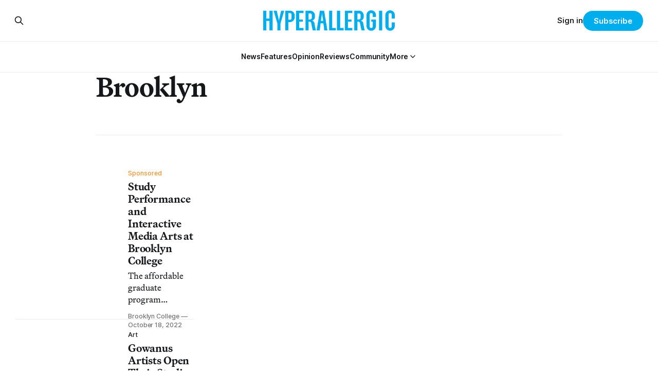

--- FILE ---
content_type: text/html; charset=utf-8
request_url: https://hyperallergic.com/tag/brooklyn/page/5/
body_size: 9819
content:
<!DOCTYPE html>
<html lang="en">
<head>

    <title>Brooklyn - Hyperallergic (Page 5)</title>
    <meta charset="utf-8">
    <meta name="viewport" content="width=device-width, initial-scale=1.0">
    
    <link rel="preload" as="style" href="https://hyperallergic.com/assets/built/screen.css?v=a4c626ea56">
	<link rel="preload" as="style" href="https://hyperallergic.com/assets/css/contextly.css?v=a4c626ea56">
	<link rel="preload" as="style" href="https://hyperallergic.com/assets/css/code-injection.css?v=a4c626ea56">
    <link rel="preload" as="script" href="https://hyperallergic.com/assets/built/source.js?v=a4c626ea56">
    
    <link rel="preload" as="font" type="font/woff2" href="https://hyperallergic.com/assets/fonts/inter-roman.woff2?v=a4c626ea56" crossorigin="anonymous">
<style>
    @font-face {
        font-family: "Inter";
        font-style: normal;
        font-weight: 100 900;
        font-display: optional;
        src: url(https://hyperallergic.com/assets/fonts/inter-roman.woff2?v=a4c626ea56) format("woff2");
        unicode-range: U+0000-00FF, U+0131, U+0152-0153, U+02BB-02BC, U+02C6, U+02DA, U+02DC, U+0304, U+0308, U+0329, U+2000-206F, U+2074, U+20AC, U+2122, U+2191, U+2193, U+2212, U+2215, U+FEFF, U+FFFD;
    }
</style>
    <link rel="preload" as="font" type="font/woff2" href="https://hyperallergic.com/assets/fonts/martina-plantijn-regular.woff2?v=a4c626ea56" crossorigin="anonymous">
<link rel="preload" as="font" type="font/woff2" href="https://hyperallergic.com/assets/fonts/martina-plantijn-italic.woff2?v=a4c626ea56" crossorigin="anonymous">
<link rel="preload" as="font" type="font/woff2" href="https://hyperallergic.com/assets/fonts/martina-plantijn-medium.woff2?v=a4c626ea56" crossorigin="anonymous">
<link rel="preload" as="font" type="font/woff2" href="https://hyperallergic.com/assets/fonts/martina-plantijn-medium-italic.woff2?v=a4c626ea56" crossorigin="anonymous">
<link rel="preload" as="font" type="font/woff2" href="https://hyperallergic.com/assets/fonts/martina-plantijn-bold.woff2?v=a4c626ea56" crossorigin="anonymous">
<link rel="preload" as="font" type="font/woff2" href="https://hyperallergic.com/assets/fonts/martina-plantijn-bold-italic.woff2?v=a4c626ea56" crossorigin="anonymous">
<style>
    @font-face {
        font-family: "Martina Plantijn";
        font-style: normal;
        font-weight: 400;
        font-display: optional;
        src: url(https://hyperallergic.com/assets/fonts/martina-plantijn-regular.woff2?v=a4c626ea56) format("woff2");
        unicode-range: U+0000-00FF, U+0131, U+0152-0153, U+02BB-02BC, U+02C6, U+02DA, U+02DC, U+0304, U+0308, U+0329, U+2000-206F, U+2074, U+20AC, U+2122, U+2191, U+2193, U+2212, U+2215, U+FEFF, U+FFFD;
    }

    @font-face {
        font-family: "Martina Plantijn";
        font-style: italic;
        font-weight: 400;
        font-display: optional;
        src: url(https://hyperallergic.com/assets/fonts/martina-plantijn-italic.woff2?v=a4c626ea56) format("woff2");
        unicode-range: U+0000-00FF, U+0131, U+0152-0153, U+02BB-02BC, U+02C6, U+02DA, U+02DC, U+0304, U+0308, U+0329, U+2000-206F, U+2074, U+20AC, U+2122, U+2191, U+2193, U+2212, U+2215, U+FEFF, U+FFFD;
    }
    
    @font-face {
        font-family: "Martina Plantijn";
        font-style: normal;
        font-weight: 500;
        font-display: optional;
        src: url(https://hyperallergic.com/assets/fonts/martina-plantijn-medium.woff2?v=a4c626ea56) format("woff2");
        unicode-range: U+0000-00FF, U+0131, U+0152-0153, U+02BB-02BC, U+02C6, U+02DA, U+02DC, U+0304, U+0308, U+0329, U+2000-206F, U+2074, U+20AC, U+2122, U+2191, U+2193, U+2212, U+2215, U+FEFF, U+FFFD;
    }

   @font-face {
        font-family: "Martina Plantijn";
        font-style: italic;
        font-weight: 500;
        font-display: optional;
        src: url(https://hyperallergic.com/assets/fonts/martina-plantijn-medium-italic.woff2?v=a4c626ea56) format("woff2");
        unicode-range: U+0000-00FF, U+0131, U+0152-0153, U+02BB-02BC, U+02C6, U+02DA, U+02DC, U+0304, U+0308, U+0329, U+2000-206F, U+2074, U+20AC, U+2122, U+2191, U+2193, U+2212, U+2215, U+FEFF, U+FFFD;
    }

    @font-face {
        font-family: "Martina Plantijn";
        font-style: normal;
        font-weight: 700;
        font-display: optional;
        src: url(https://hyperallergic.com/assets/fonts/martina-plantijn-bold.woff2?v=a4c626ea56) format("woff2");
        unicode-range: U+0000-00FF, U+0131, U+0152-0153, U+02BB-02BC, U+02C6, U+02DA, U+02DC, U+0304, U+0308, U+0329, U+2000-206F, U+2074, U+20AC, U+2122, U+2191, U+2193, U+2212, U+2215, U+FEFF, U+FFFD;
    }

    @font-face {
        font-family: "Martina Plantijn";
        font-style: italic;
        font-weight: 700;
        font-display: optional;
        src: url(https://hyperallergic.com/assets/fonts/martina-plantijn-bold-italic.woff2?v=a4c626ea56) format("woff2");
        unicode-range: U+0000-00FF, U+0131, U+0152-0153, U+02BB-02BC, U+02C6, U+02DA, U+02DC, U+0304, U+0308, U+0329, U+2000-206F, U+2074, U+20AC, U+2122, U+2191, U+2193, U+2212, U+2215, U+FEFF, U+FFFD;
    }  

</style>

    <link rel="stylesheet" type="text/css" href="https://hyperallergic.com/assets/built/screen.css?v=a4c626ea56">
	<link rel="stylesheet" type="text/css" href="https://hyperallergic.com/assets/css/contextly.css?v=a4c626ea56">
	<link rel="stylesheet" type="text/css" href="https://hyperallergic.com/assets/css/code-injection.css?v=a4c626ea56">

    <style>
        :root {
            --background-color: #ffffff
        }
    </style>

    <script>
        /* The script for calculating the color contrast has been taken from
        https://gomakethings.com/dynamically-changing-the-text-color-based-on-background-color-contrast-with-vanilla-js/ */
        var accentColor = getComputedStyle(document.documentElement).getPropertyValue('--background-color');
        accentColor = accentColor.trim().slice(1);

        if (accentColor.length === 3) {
            accentColor = accentColor[0] + accentColor[0] + accentColor[1] + accentColor[1] + accentColor[2] + accentColor[2];
        }

        var r = parseInt(accentColor.substr(0, 2), 16);
        var g = parseInt(accentColor.substr(2, 2), 16);
        var b = parseInt(accentColor.substr(4, 2), 16);
        var yiq = ((r * 299) + (g * 587) + (b * 114)) / 1000;
        var textColor = (yiq >= 128) ? 'dark' : 'light';

        document.documentElement.className = `has-${textColor}-text`;
    </script>

    <link rel="icon" href="https://hyperallergic.com/content/images/size/w256h256/2025/11/Hyperallergic---favicon---360x360.png" type="image/png">
    <link rel="canonical" href="https://hyperallergic.com/tag/brooklyn/page/5/">
    <meta name="referrer" content="no-referrer-when-downgrade">
    <link rel="prev" href="https://hyperallergic.com/tag/brooklyn/page/4/">
    <link rel="next" href="https://hyperallergic.com/tag/brooklyn/page/6/">
    <meta name="generator" content="Ghost 6.13">
    <link rel="alternate" type="application/rss+xml" title="Hyperallergic" href="https://hyperallergic.com/rss/">
    <script defer src="https://cdn.jsdelivr.net/ghost/portal@~2.56/umd/portal.min.js" data-i18n="true" data-ghost="https://hyperallergic.com/" data-key="0960c3763f2386b8ea2a9677ee" data-api="https://hyperallergic.ghost.io/ghost/api/content/" data-locale="en" crossorigin="anonymous"></script><style id="gh-members-styles">.gh-post-upgrade-cta-content,
.gh-post-upgrade-cta {
    display: flex;
    flex-direction: column;
    align-items: center;
    font-family: -apple-system, BlinkMacSystemFont, 'Segoe UI', Roboto, Oxygen, Ubuntu, Cantarell, 'Open Sans', 'Helvetica Neue', sans-serif;
    text-align: center;
    width: 100%;
    color: #ffffff;
    font-size: 16px;
}

.gh-post-upgrade-cta-content {
    border-radius: 8px;
    padding: 40px 4vw;
}

.gh-post-upgrade-cta h2 {
    color: #ffffff;
    font-size: 28px;
    letter-spacing: -0.2px;
    margin: 0;
    padding: 0;
}

.gh-post-upgrade-cta p {
    margin: 20px 0 0;
    padding: 0;
}

.gh-post-upgrade-cta small {
    font-size: 16px;
    letter-spacing: -0.2px;
}

.gh-post-upgrade-cta a {
    color: #ffffff;
    cursor: pointer;
    font-weight: 500;
    box-shadow: none;
    text-decoration: underline;
}

.gh-post-upgrade-cta a:hover {
    color: #ffffff;
    opacity: 0.8;
    box-shadow: none;
    text-decoration: underline;
}

.gh-post-upgrade-cta a.gh-btn {
    display: block;
    background: #ffffff;
    text-decoration: none;
    margin: 28px 0 0;
    padding: 8px 18px;
    border-radius: 4px;
    font-size: 16px;
    font-weight: 600;
}

.gh-post-upgrade-cta a.gh-btn:hover {
    opacity: 0.92;
}</style><script async src="https://js.stripe.com/v3/"></script>
    <script defer src="https://cdn.jsdelivr.net/ghost/sodo-search@~1.8/umd/sodo-search.min.js" data-key="0960c3763f2386b8ea2a9677ee" data-styles="https://cdn.jsdelivr.net/ghost/sodo-search@~1.8/umd/main.css" data-sodo-search="https://hyperallergic.ghost.io/" data-locale="en" crossorigin="anonymous"></script>
    
    <link href="https://hyperallergic.com/webmentions/receive/" rel="webmention">
    <script defer src="/public/cards.min.js?v=a4c626ea56"></script>
    <link rel="stylesheet" type="text/css" href="/public/cards.min.css?v=a4c626ea56">
    <script defer src="/public/comment-counts.min.js?v=a4c626ea56" data-ghost-comments-counts-api="https://hyperallergic.com/members/api/comments/counts/"></script>
    <script defer src="/public/member-attribution.min.js?v=a4c626ea56"></script>
    <script defer src="/public/ghost-stats.min.js?v=a4c626ea56" data-stringify-payload="false" data-datasource="analytics_events" data-storage="localStorage" data-host="https://hyperallergic.com/.ghost/analytics/api/v1/page_hit"  tb_site_uuid="51f871d8-b6be-4a73-b958-0ca4fff0110a" tb_post_uuid="undefined" tb_post_type="null" tb_member_uuid="undefined" tb_member_status="undefined"></script><style>:root {--ghost-accent-color: #00AEEE;}</style>
    <script defer data-domain="hyperallergic.com" src="https://plausible.io/js/script.file-downloads.hash.outbound-links.pageview-props.tagged-events.js"></script>
<script>window.plausible = window.plausible || function() { (window.plausible.q = window.plausible.q || []).push(arguments) }</script>

	<meta name="viewport" content="width=device-width, initial-scale=1">
	<style>
		.responsive-gpt-ad {
			width: 100%;
			margin: 0 auto;
			min-width: 320px;
		}
		#div-gpt-ad-1757948558089-1, #div-gpt-ad-1757948558089-2, #div-gpt-ad-1757948558089-3, #div-gpt-ad-1757948558089-9 {
			width: 100%;
			height: auto;
			min-height: 360px;
			display: flex;
			justify-content: center;
			align-items: center;
			background-color: #f9f9f9;
			margin: 48px auto;
			padding: 32px 0;
		}
	</style>

	<script async src="https://securepubads.g.doubleclick.net/tag/js/gpt.js" crossorigin="anonymous"></script>
	<script>
		window.googletag = window.googletag || {cmd: []};
		googletag.cmd.push(function() {
			var mapping = googletag.sizeMapping()
				.addSize([960, 0],   [[960, 540]])
				.addSize([640, 0],   [[640, 360]])
				.addSize([0, 0],     [[320, 480]])
				.build();

			googletag.defineSlot('/16307266/hyperallergic/hyp-content/hyp-content-1', [[960, 540], [640, 360], [320, 480]], 'div-gpt-ad-1757948558089-1')
				.defineSizeMapping(mapping)
				.addService(googletag.pubads());

			googletag.defineSlot('/16307266/hyperallergic/hyp-content/hyp-content-2', [[960, 540], [640, 360], [320, 480]], 'div-gpt-ad-1757948558089-2')
				.defineSizeMapping(mapping)
				.addService(googletag.pubads());

			googletag.defineSlot('/16307266/hyperallergic/hyp-content/hyp-content-3', [[960, 540], [640, 360], [320, 480]], 'div-gpt-ad-1757948558089-3')
				.defineSizeMapping(mapping)
				.addService(googletag.pubads());

			googletag.defineSlot('/16307266/hyperallergic/hyp-content/hyp-footer', [[960, 540], [640, 360], [320, 480]], 'div-gpt-ad-1757948558089-9')
				.defineSizeMapping(mapping)
				.addService(googletag.pubads());

			googletag.pubads().enableSingleRequest();
			googletag.pubads().collapseEmptyDivs();
			googletag.enableServices();
		});
	</script>
    
</head>
<body class="tag-template tag-brooklyn paged has-serif-title has-serif-body">

<div class="gh-viewport">
    
    <header id="gh-navigation" class="gh-navigation is-stacked gh-outer">
    <div class="gh-navigation-inner gh-inner">

        <div class="gh-navigation-brand">
            <a class="gh-navigation-logo is-title" href="https://hyperallergic.com">
                    <img src="https://hyperallergic.com/content/images/2025/08/hyperallergic-logo-1.png" alt="Hyperallergic">
            </a>
            <button class="gh-search gh-icon-button" aria-label="Search this site" data-ghost-search>
    <svg xmlns="http://www.w3.org/2000/svg" fill="none" viewBox="0 0 24 24" stroke="currentColor" stroke-width="2" width="20" height="20"><path stroke-linecap="round" stroke-linejoin="round" d="M21 21l-6-6m2-5a7 7 0 11-14 0 7 7 0 0114 0z"></path></svg></button>            <button class="gh-burger gh-icon-button" aria-label="Menu">
                <svg xmlns="http://www.w3.org/2000/svg" width="24" height="24" fill="currentColor" viewBox="0 0 256 256"><path d="M224,128a8,8,0,0,1-8,8H40a8,8,0,0,1,0-16H216A8,8,0,0,1,224,128ZM40,72H216a8,8,0,0,0,0-16H40a8,8,0,0,0,0,16ZM216,184H40a8,8,0,0,0,0,16H216a8,8,0,0,0,0-16Z"></path></svg>                <svg xmlns="http://www.w3.org/2000/svg" width="24" height="24" fill="currentColor" viewBox="0 0 256 256"><path d="M205.66,194.34a8,8,0,0,1-11.32,11.32L128,139.31,61.66,205.66a8,8,0,0,1-11.32-11.32L116.69,128,50.34,61.66A8,8,0,0,1,61.66,50.34L128,116.69l66.34-66.35a8,8,0,0,1,11.32,11.32L139.31,128Z"></path></svg>            </button>
        </div>

        <nav class="gh-navigation-menu">
            <ul class="nav gh-dropdown-nav">
    <li class="nav-news "
      data-label="News" data-slug="news" data-length="4">
      <a class="" href="https://hyperallergic.com/tag/news/"
        >
        <span>News</span>
      </a>
    </li>
    <li class="nav-features "
      data-label="Features" data-slug="features" data-length="8">
      <a class="" href="https://hyperallergic.com/tag/features/"
        >
        <span>Features</span>
      </a>
    </li>
    <li class="nav-opinion "
      data-label="Opinion" data-slug="opinion" data-length="7">
      <a class="" href="https://hyperallergic.com/tag/opinion/"
        >
        <span>Opinion</span>
      </a>
    </li>
    <li class="nav-reviews "
      data-label="Reviews" data-slug="reviews" data-length="7">
      <a class="" href="https://hyperallergic.com/tag/reviews/"
        >
        <span>Reviews</span>
      </a>
    </li>
    <li class="nav-community "
      data-label="Community" data-slug="community" data-length="9">
      <a class="" href="https://hyperallergic.com/tag/community/"
        >
        <span>Community</span>
      </a>
    </li>
    <li class="nav-more  nav-toggle"
      data-label="More" data-slug="more" data-length="4">
      <a class="" href="#" role="button"
        onclick="toggleDropdown(event);return false;" aria-haspopup="true" aria-expanded="false">
        <span>More</span>
      </a>
    </li>
    <li class="nav-guides  is-subitem"
      data-label="-Guides" data-slug="guides" data-length="7">
      <a class="" href="https://hyperallergic.com/tag/guide/"
        >
        <span>-Guides</span>
      </a>
    </li>
    <li class="nav-opportunities  is-subitem"
      data-label="-Opportunities" data-slug="opportunities" data-length="14">
      <a class="" href="https://hyperallergic.com/tag/opportunities/"
        >
        <span>-Opportunities</span>
      </a>
    </li>
    <li class="nav-announcements  is-subitem"
      data-label="-Announcements" data-slug="announcements" data-length="14">
      <a class="" href="https://hyperallergic.com/tag/announcement/"
        >
        <span>-Announcements</span>
      </a>
    </li>
    <li class="nav-interviews  is-subitem"
      data-label="-Interviews" data-slug="interviews" data-length="11">
      <a class="" href="https://hyperallergic.com/tag/interview/"
        >
        <span>-Interviews</span>
      </a>
    </li>
    <li class="nav-podcast  is-subitem"
      data-label="-Podcast" data-slug="podcast" data-length="8">
      <a class="" href="https://hyperallergic.com/tag/podcast/"
        >
        <span>-Podcast</span>
      </a>
    </li>
    <li class="nav-books  is-subitem"
      data-label="-Books" data-slug="books" data-length="6">
      <a class="" href="https://hyperallergic.com/tag/books/"
        >
        <span>-Books</span>
      </a>
    </li>
    <li class="nav-film  is-subitem"
      data-label="-Film" data-slug="film" data-length="5">
      <a class="" href="https://hyperallergic.com/tag/film/"
        >
        <span>-Film</span>
      </a>
    </li>
    <li class="nav-crosswords  is-subitem"
      data-label="-Crosswords" data-slug="crosswords" data-length="11">
      <a class="" href="https://hyperallergic.com/tag/crosswords/"
        >
        <span>-Crosswords</span>
      </a>
    </li>
    <li class="nav-comics  is-subitem"
      data-label="-Comics" data-slug="comics" data-length="7">
      <a class="" href="https://hyperallergic.com/tag/comics/"
        >
        <span>-Comics</span>
      </a>
    </li>
    <li class="nav-newsletters  is-subitem"
      data-label="-Newsletters" data-slug="newsletters" data-length="12">
      <a class="" href="https://hyperallergic.com/newsletters/"
        >
        <span>-Newsletters</span>
      </a>
    </li>
</ul>

<script>
// Initialize dropdown functionality - matches Gazet implementation
document.addEventListener('DOMContentLoaded', function() {
    const nav = document.querySelector('.gh-navigation-menu .gh-dropdown-nav');
    if (nav && typeof initDropdown === 'function') {
        nav.setAttribute('data-dropdown-nav', '');
        // Call initDropdown with dropdown CSS class like Gazet does
        initDropdown(nav, 'gh-submenu');
    }
});
</script>
        </nav>

        <div class="gh-navigation-actions">
                <button class="gh-search gh-icon-button" aria-label="Search this site" data-ghost-search>
    <svg xmlns="http://www.w3.org/2000/svg" fill="none" viewBox="0 0 24 24" stroke="currentColor" stroke-width="2" width="20" height="20"><path stroke-linecap="round" stroke-linejoin="round" d="M21 21l-6-6m2-5a7 7 0 11-14 0 7 7 0 0114 0z"></path></svg></button>                <div class="gh-navigation-members">
                            <a href="#/portal/signin" data-portal="signin">Sign in</a>
                                <a class="gh-button" href="#/portal/signup" data-portal="signup">Subscribe</a>
                </div>
        </div>

    </div>
</header>

<template data-dropdown-toggle-template>
    <button class="gh-dropdown-toggle" data-class="is-rotated" title="Toggle submenu" aria-label="Toggle submenu" aria-controls="" aria-expanded="false">
        <svg xmlns="http://www.w3.org/2000/svg" width="24" height="24" viewBox="0 0 24 24" stroke-width="2" stroke="currentColor" fill="none" stroke-linecap="round" stroke-linejoin="round"><path stroke="none" d="M0 0h24v24H0z" fill="none"></path><polyline points="6 9 12 15 18 9"></polyline></svg>
    </button>
</template>

    
<main class="gh-main gh-outer">

        <section class="gh-archive gh-inner">
            <div class="gh-archive-inner">
                <header class="gh-archive-wrapper">
                    <h1 class="gh-article-title is-title">Brooklyn</h1>
                </header>
                            </div>
        </section>

    
<section class="gh-container is-list gh-outer">
    <div class="gh-container-inner gh-inner">
        

        <main class="gh-main">
            <div class="gh-feed">



                        <article class="gh-card post tag-announcement tag-art-education-announcements tag-brooklyn tag-new-york tag-sponsored tag-hash-wp tag-hash-wp-post tag-hash-wp-featured-image-position-large tag-hash-import-2025-11-24-09-22">
    <a class="gh-card-link" href="/study-performance-and-interactive-media-arts-brooklyn-college/">
            <figure class="gh-card-image">
                <img
                    srcset="/content/images/size/w160/format/webp/hyperallergic-newspack-s3-amazonaws-com/uploads/2022/10/eva-and-projections-2400x1350-1.jpg 160w,
                            /content/images/size/w320/format/webp/hyperallergic-newspack-s3-amazonaws-com/uploads/2022/10/eva-and-projections-2400x1350-1.jpg 320w,
                            /content/images/size/w600/format/webp/hyperallergic-newspack-s3-amazonaws-com/uploads/2022/10/eva-and-projections-2400x1350-1.jpg 600w,
                            /content/images/size/w960/format/webp/hyperallergic-newspack-s3-amazonaws-com/uploads/2022/10/eva-and-projections-2400x1350-1.jpg 960w,
                            /content/images/size/w1200/format/webp/hyperallergic-newspack-s3-amazonaws-com/uploads/2022/10/eva-and-projections-2400x1350-1.jpg 1200w,
                            /content/images/size/w2400/format/webp/hyperallergic-newspack-s3-amazonaws-com/uploads/2022/10/eva-and-projections-2400x1350-1.jpg 2400w"
                    sizes="320px"
                    src="/content/images/size/w600/hyperallergic-newspack-s3-amazonaws-com/uploads/2022/10/eva-and-projections-2400x1350-1.jpg"
                    alt="Study Performance and Interactive Media Arts at Brooklyn College"
                    loading="lazy"
                >
            </figure>
        <div class="gh-card-wrapper">
                        <p class="gh-card-tag" data-priority="sponsored">Sponsored</p>
                        <p class="gh-card-tag" data-priority="first">Announcement</p>
            <h3 class="gh-card-title is-title">Study Performance and Interactive Media Arts at Brooklyn College</h3>
                <p class="gh-card-excerpt is-body">The affordable graduate program emphasizes a multidisciplinary course of study, marrying art and tech with mentoring by professors in art, film, music, and theater.</p>
            <footer class="gh-card-meta">
<!--
             -->
                    <span class="gh-card-author">Brooklyn College</span>
                            <time class="gh-card-date" datetime="2022-10-18">October 18, 2022</time>
                <!--
         --></footer>
        </div>
    </a>
</article>
                        <article class="gh-card post tag-art tag-brooklyn tag-gowanus tag-gowanus-open-studios tag-new-york tag-hash-wp tag-hash-wp-post tag-hash-wp-featured-image-position-large tag-hash-import-2025-11-24-09-22">
    <a class="gh-card-link" href="/gowanus-artists-open-their-studios-amid-displacement-concerns/">
            <figure class="gh-card-image">
                <img
                    srcset="/content/images/size/w160/format/webp/hyperallergic-newspack-s3-amazonaws-com/uploads/2022/10/img-1707-scaled.jpg 160w,
                            /content/images/size/w320/format/webp/hyperallergic-newspack-s3-amazonaws-com/uploads/2022/10/img-1707-scaled.jpg 320w,
                            /content/images/size/w600/format/webp/hyperallergic-newspack-s3-amazonaws-com/uploads/2022/10/img-1707-scaled.jpg 600w,
                            /content/images/size/w960/format/webp/hyperallergic-newspack-s3-amazonaws-com/uploads/2022/10/img-1707-scaled.jpg 960w,
                            /content/images/size/w1200/format/webp/hyperallergic-newspack-s3-amazonaws-com/uploads/2022/10/img-1707-scaled.jpg 1200w,
                            /content/images/size/w2400/format/webp/hyperallergic-newspack-s3-amazonaws-com/uploads/2022/10/img-1707-scaled.jpg 2400w"
                    sizes="320px"
                    src="/content/images/size/w600/hyperallergic-newspack-s3-amazonaws-com/uploads/2022/10/img-1707-scaled.jpg"
                    alt="Gowanus Artists Open Their Studios Amid Displacement Concerns"
                    loading="lazy"
                >
            </figure>
        <div class="gh-card-wrapper">
                        <p class="gh-card-tag" data-priority="first">Art</p>
            <h3 class="gh-card-title is-title">Gowanus Artists Open Their Studios Amid Displacement Concerns</h3>
                <p class="gh-card-excerpt is-body">Many Gowanus artists said they cherish the ability to work off the beaten path in an area conducive to creative labor — and they hope it remains as such.</p>
            <footer class="gh-card-meta">
<!--
             -->
                    <span class="gh-card-author">Billie Anania</span>
                            <time class="gh-card-date" datetime="2022-10-17">October 17, 2022</time>
                <!--
         --></footer>
        </div>
    </a>
</article>
                        <article class="gh-card post tag-art tag-brooklyn tag-gowanus-open-studios tag-new-york tag-hash-wp tag-hash-wp-post tag-hash-wp-featured-image-position-large tag-hash-import-2025-11-24-09-22">
    <a class="gh-card-link" href="/six-artists-discovered-at-gowanus-open-studios/">
            <figure class="gh-card-image">
                <img
                    srcset="/content/images/size/w160/format/webp/hyperallergic-newspack-s3-amazonaws-com/uploads/2022/10/gos_1200-copy.png 160w,
                            /content/images/size/w320/format/webp/hyperallergic-newspack-s3-amazonaws-com/uploads/2022/10/gos_1200-copy.png 320w,
                            /content/images/size/w600/format/webp/hyperallergic-newspack-s3-amazonaws-com/uploads/2022/10/gos_1200-copy.png 600w,
                            /content/images/size/w960/format/webp/hyperallergic-newspack-s3-amazonaws-com/uploads/2022/10/gos_1200-copy.png 960w,
                            /content/images/size/w1200/format/webp/hyperallergic-newspack-s3-amazonaws-com/uploads/2022/10/gos_1200-copy.png 1200w,
                            /content/images/size/w2400/format/webp/hyperallergic-newspack-s3-amazonaws-com/uploads/2022/10/gos_1200-copy.png 2400w"
                    sizes="320px"
                    src="/content/images/size/w600/hyperallergic-newspack-s3-amazonaws-com/uploads/2022/10/gos_1200-copy.png"
                    alt="Six Artists I Discovered at Gowanus Open Studios"
                    loading="lazy"
                >
            </figure>
        <div class="gh-card-wrapper">
                        <p class="gh-card-tag" data-priority="first">Art</p>
            <h3 class="gh-card-title is-title">Six Artists I Discovered at Gowanus Open Studios</h3>
                <p class="gh-card-excerpt is-body">Amid an endless visual feast of colorful wall art, some of this year’s artists showed up with personal ruminations of intimacy and dark reflections on societal norms.</p>
            <footer class="gh-card-meta">
<!--
             -->
                    <span class="gh-card-author">Elaine Velie</span>
                            <time class="gh-card-date" datetime="2022-10-17">October 17, 2022</time>
                <!--
         --></footer>
        </div>
    </a>
</article>
                        <article class="gh-card post tag-art tag-brooklyn tag-sunset-park tag-sunset-park-wide-open tag-hash-wp tag-hash-wp-post tag-hash-wp-featured-image-position-large tag-hash-import-2025-11-24-09-22">
    <a class="gh-card-link" href="/sunset-park-rises-as-buzzing-nyc-arts-hub/">
            <figure class="gh-card-image">
                <img
                    srcset="/content/images/size/w160/format/webp/hyperallergic-newspack-s3-amazonaws-com/uploads/2022/10/img_7608-1200x675-1.jpg 160w,
                            /content/images/size/w320/format/webp/hyperallergic-newspack-s3-amazonaws-com/uploads/2022/10/img_7608-1200x675-1.jpg 320w,
                            /content/images/size/w600/format/webp/hyperallergic-newspack-s3-amazonaws-com/uploads/2022/10/img_7608-1200x675-1.jpg 600w,
                            /content/images/size/w960/format/webp/hyperallergic-newspack-s3-amazonaws-com/uploads/2022/10/img_7608-1200x675-1.jpg 960w,
                            /content/images/size/w1200/format/webp/hyperallergic-newspack-s3-amazonaws-com/uploads/2022/10/img_7608-1200x675-1.jpg 1200w,
                            /content/images/size/w2400/format/webp/hyperallergic-newspack-s3-amazonaws-com/uploads/2022/10/img_7608-1200x675-1.jpg 2400w"
                    sizes="320px"
                    src="/content/images/size/w600/hyperallergic-newspack-s3-amazonaws-com/uploads/2022/10/img_7608-1200x675-1.jpg"
                    alt="Affordable for Now, Sunset Park Rises as a Buzzing NYC Arts Hub"
                    loading="lazy"
                >
            </figure>
        <div class="gh-card-wrapper">
                        <p class="gh-card-tag" data-priority="first">Art</p>
            <h3 class="gh-card-title is-title">Affordable for Now, Sunset Park Rises as a Buzzing NYC Arts Hub</h3>
                <p class="gh-card-excerpt is-body">Participants of Sunset Park’s open studios this weekend told Hyperallergic why they’ve shifted gears and joined the up-and-coming community.</p>
            <footer class="gh-card-meta">
<!--
             -->
                    <span class="gh-card-author">Rhea Nayyar</span>
                            <time class="gh-card-date" datetime="2022-10-17">October 17, 2022</time>
                <!--
         --></footer>
        </div>
    </a>
</article>
                        <article class="gh-card post tag-art tag-brooklyn tag-new-york tag-police-brutality tag-hash-wp tag-hash-wp-post tag-hash-wp-featured-image-position-large tag-hash-import-2025-11-24-09-22">
    <a class="gh-card-link" href="/nyc-exhibition-celebrates-black-and-brown-lives-taken-by-police/">
            <figure class="gh-card-image">
                <img
                    srcset="/content/images/size/w160/format/webp/hyperallergic-newspack-s3-amazonaws-com/uploads/2022/10/1-800-happy-birthday-low-res-for-web-5.jpg 160w,
                            /content/images/size/w320/format/webp/hyperallergic-newspack-s3-amazonaws-com/uploads/2022/10/1-800-happy-birthday-low-res-for-web-5.jpg 320w,
                            /content/images/size/w600/format/webp/hyperallergic-newspack-s3-amazonaws-com/uploads/2022/10/1-800-happy-birthday-low-res-for-web-5.jpg 600w,
                            /content/images/size/w960/format/webp/hyperallergic-newspack-s3-amazonaws-com/uploads/2022/10/1-800-happy-birthday-low-res-for-web-5.jpg 960w,
                            /content/images/size/w1200/format/webp/hyperallergic-newspack-s3-amazonaws-com/uploads/2022/10/1-800-happy-birthday-low-res-for-web-5.jpg 1200w,
                            /content/images/size/w2400/format/webp/hyperallergic-newspack-s3-amazonaws-com/uploads/2022/10/1-800-happy-birthday-low-res-for-web-5.jpg 2400w"
                    sizes="320px"
                    src="/content/images/size/w600/hyperallergic-newspack-s3-amazonaws-com/uploads/2022/10/1-800-happy-birthday-low-res-for-web-5.jpg"
                    alt="NYC Exhibition Celebrates Black and Brown Lives Taken by Police"
                    loading="lazy"
                >
            </figure>
        <div class="gh-card-wrapper">
                        <p class="gh-card-tag" data-priority="first">Art</p>
            <h3 class="gh-card-title is-title">NYC Exhibition Celebrates Black and Brown Lives Taken by Police</h3>
                <p class="gh-card-excerpt is-body">At 1-800 Happy Birthday, payphones ring periodically with loving voicemails from families and strangers, and all the dates in the show are birthdays — “there are no deathdates.”</p>
            <footer class="gh-card-meta">
<!--
             -->
                    <span class="gh-card-author">Faith Adiele</span>
                            <time class="gh-card-date" datetime="2022-10-09">October 09, 2022</time>
                <!--
         --></footer>
        </div>
    </a>
</article>
                        <article class="gh-card post tag-announcement tag-brooklyn tag-gowanus tag-new-york tag-open-studios-announcements tag-sponsored tag-hash-wp tag-hash-wp-post tag-hash-wp-featured-image-position-large tag-hash-import-2025-11-24-09-22">
    <a class="gh-card-link" href="/gowanus-open-studios-returns-26th-year/">
            <figure class="gh-card-image">
                <img
                    srcset="/content/images/size/w160/format/webp/hyperallergic-newspack-s3-amazonaws-com/uploads/2022/10/juri-studio.jpg 160w,
                            /content/images/size/w320/format/webp/hyperallergic-newspack-s3-amazonaws-com/uploads/2022/10/juri-studio.jpg 320w,
                            /content/images/size/w600/format/webp/hyperallergic-newspack-s3-amazonaws-com/uploads/2022/10/juri-studio.jpg 600w,
                            /content/images/size/w960/format/webp/hyperallergic-newspack-s3-amazonaws-com/uploads/2022/10/juri-studio.jpg 960w,
                            /content/images/size/w1200/format/webp/hyperallergic-newspack-s3-amazonaws-com/uploads/2022/10/juri-studio.jpg 1200w,
                            /content/images/size/w2400/format/webp/hyperallergic-newspack-s3-amazonaws-com/uploads/2022/10/juri-studio.jpg 2400w"
                    sizes="320px"
                    src="/content/images/size/w600/hyperallergic-newspack-s3-amazonaws-com/uploads/2022/10/juri-studio.jpg"
                    alt="Gowanus Open Studios Returns for Its 26th Year"
                    loading="lazy"
                >
            </figure>
        <div class="gh-card-wrapper">
                        <p class="gh-card-tag" data-priority="sponsored">Sponsored</p>
                        <p class="gh-card-tag" data-priority="first">Announcement</p>
            <h3 class="gh-card-title is-title">Gowanus Open Studios Returns for Its 26th Year</h3>
                <p class="gh-card-excerpt is-body">Nearly 100 venues are participating in Brooklyn’s largest celebration of local arts and artists on October 15 and 16. Hosted by Arts Gowanus.</p>
            <footer class="gh-card-meta">
<!--
             -->
                    <span class="gh-card-author">Arts Gowanus</span>
                            <time class="gh-card-date" datetime="2022-10-06">October 06, 2022</time>
                <!--
         --></footer>
        </div>
    </a>
</article>
                        <article class="gh-card post tag-news tag-brooklyn tag-brooklyn-museum tag-new-york tag-unions tag-hash-wp tag-hash-wp-post tag-hash-wp-featured-image-position-hidden tag-hash-import-2025-11-24-09-22">
    <a class="gh-card-link" href="/brooklyn-museum-workers-demand-better-wages/">
            <figure class="gh-card-image">
                <img
                    srcset="/content/images/size/w160/format/webp/hyperallergic-newspack-s3-amazonaws-com/uploads/2022/09/img_2651.jpg 160w,
                            /content/images/size/w320/format/webp/hyperallergic-newspack-s3-amazonaws-com/uploads/2022/09/img_2651.jpg 320w,
                            /content/images/size/w600/format/webp/hyperallergic-newspack-s3-amazonaws-com/uploads/2022/09/img_2651.jpg 600w,
                            /content/images/size/w960/format/webp/hyperallergic-newspack-s3-amazonaws-com/uploads/2022/09/img_2651.jpg 960w,
                            /content/images/size/w1200/format/webp/hyperallergic-newspack-s3-amazonaws-com/uploads/2022/09/img_2651.jpg 1200w,
                            /content/images/size/w2400/format/webp/hyperallergic-newspack-s3-amazonaws-com/uploads/2022/09/img_2651.jpg 2400w"
                    sizes="320px"
                    src="/content/images/size/w600/hyperallergic-newspack-s3-amazonaws-com/uploads/2022/09/img_2651.jpg"
                    alt="&quot;You Can&#x27;t Eat Prestige&quot;: Brooklyn Museum Workers Demand Better Wages"
                    loading="lazy"
                >
            </figure>
        <div class="gh-card-wrapper">
                        <p class="gh-card-tag" data-priority="first">News</p>
            <h3 class="gh-card-title is-title">&quot;You Can&#x27;t Eat Prestige&quot;: Brooklyn Museum Workers Demand Better Wages</h3>
                <p class="gh-card-excerpt is-body">Union members called for salary increases and pledged to hold the museum accountable to “its lip-service to social justice.”</p>
            <footer class="gh-card-meta">
<!--
             -->
                    <span class="gh-card-author">Elaine Velie</span>
                            <time class="gh-card-date" datetime="2022-09-29">September 29, 2022</time>
                <!--
         --></footer>
        </div>
    </a>
</article>
                        <article class="gh-card post tag-art tag-brooklyn tag-bushwick-open-studios tag-hash-wp tag-hash-wp-post tag-hash-wp-featured-image-position-large tag-hash-import-2025-11-24-09-22">
    <a class="gh-card-link" href="/bushwick-open-studios-returned-but-the-artists-didnt-know/">
            <figure class="gh-card-image">
                <img
                    srcset="/content/images/size/w160/format/webp/hyperallergic-newspack-s3-amazonaws-com/uploads/2022/09/img-2384.jpg 160w,
                            /content/images/size/w320/format/webp/hyperallergic-newspack-s3-amazonaws-com/uploads/2022/09/img-2384.jpg 320w,
                            /content/images/size/w600/format/webp/hyperallergic-newspack-s3-amazonaws-com/uploads/2022/09/img-2384.jpg 600w,
                            /content/images/size/w960/format/webp/hyperallergic-newspack-s3-amazonaws-com/uploads/2022/09/img-2384.jpg 960w,
                            /content/images/size/w1200/format/webp/hyperallergic-newspack-s3-amazonaws-com/uploads/2022/09/img-2384.jpg 1200w,
                            /content/images/size/w2400/format/webp/hyperallergic-newspack-s3-amazonaws-com/uploads/2022/09/img-2384.jpg 2400w"
                    sizes="320px"
                    src="/content/images/size/w600/hyperallergic-newspack-s3-amazonaws-com/uploads/2022/09/img-2384.jpg"
                    alt="Bushwick Open Studios Returned, But the Artists Didn&#x27;t Know"
                    loading="lazy"
                >
            </figure>
        <div class="gh-card-wrapper">
                        <p class="gh-card-tag" data-priority="first">Art</p>
            <h3 class="gh-card-title is-title">Bushwick Open Studios Returned, But the Artists Didn&#x27;t Know</h3>
                <p class="gh-card-excerpt is-body">Several artists told Hyperallergic that they had to learn about the event just a day before it opened.</p>
            <footer class="gh-card-meta">
<!--
             -->
                    <span class="gh-card-author">Elaine Velie</span>
                            <time class="gh-card-date" datetime="2022-09-19">September 19, 2022</time>
                <!--
         --></footer>
        </div>
    </a>
</article>
                        <article class="gh-card post tag-art tag-brooklyn tag-fred-wilson tag-more-art tag-new-york tag-reviews tag-hash-wp tag-hash-wp-post tag-hash-wp-featured-image-position-large tag-hash-import-2025-11-24-09-22">
    <a class="gh-card-link" href="/fred-wilson-mind-forged-manacles/">
            <figure class="gh-card-image">
                <img
                    srcset="/content/images/size/w160/format/webp/hyperallergic-newspack-s3-amazonaws-com/uploads/2022/09/img-1085-scaled.jpg 160w,
                            /content/images/size/w320/format/webp/hyperallergic-newspack-s3-amazonaws-com/uploads/2022/09/img-1085-scaled.jpg 320w,
                            /content/images/size/w600/format/webp/hyperallergic-newspack-s3-amazonaws-com/uploads/2022/09/img-1085-scaled.jpg 600w,
                            /content/images/size/w960/format/webp/hyperallergic-newspack-s3-amazonaws-com/uploads/2022/09/img-1085-scaled.jpg 960w,
                            /content/images/size/w1200/format/webp/hyperallergic-newspack-s3-amazonaws-com/uploads/2022/09/img-1085-scaled.jpg 1200w,
                            /content/images/size/w2400/format/webp/hyperallergic-newspack-s3-amazonaws-com/uploads/2022/09/img-1085-scaled.jpg 2400w"
                    sizes="320px"
                    src="/content/images/size/w600/hyperallergic-newspack-s3-amazonaws-com/uploads/2022/09/img-1085-scaled.jpg"
                    alt="Fred Wilson Summons Ghosts of the Past to Confront the Racism of the Present"
                    loading="lazy"
                >
            </figure>
        <div class="gh-card-wrapper">
                        <p class="gh-card-tag" data-priority="first">Art</p>
            <h3 class="gh-card-title is-title">Fred Wilson Summons Ghosts of the Past to Confront the Racism of the Present</h3>
                <p class="gh-card-excerpt is-body">Wilson&#x27;s installation challenges not just outwardly violent historical figures but subtle colonial aesthetics still embedded in the city’s more liberal public monuments.</p>
            <footer class="gh-card-meta">
<!--
             -->
                    <span class="gh-card-author">Billie Anania</span>
                            <time class="gh-card-date" datetime="2022-09-13">September 13, 2022</time>
                <!--
         --></footer>
        </div>
    </a>
</article>
                        <article class="gh-card post tag-art tag-brooklyn tag-brooklyn-museum tag-featured tag-mona-chalabi tag-new-york tag-hash-wp tag-hash-wp-post tag-hash-wp-featured-image-position-large tag-hash-import-2025-11-24-09-22">
    <a class="gh-card-link" href="/who-gets-to-enjoy-green-spaces-in-nyc/">
            <figure class="gh-card-image">
                <img
                    srcset="/content/images/size/w160/format/webp/hyperallergic-newspack-s3-amazonaws-com/uploads/2022/08/img_2725-copy-1200x900-1.jpg 160w,
                            /content/images/size/w320/format/webp/hyperallergic-newspack-s3-amazonaws-com/uploads/2022/08/img_2725-copy-1200x900-1.jpg 320w,
                            /content/images/size/w600/format/webp/hyperallergic-newspack-s3-amazonaws-com/uploads/2022/08/img_2725-copy-1200x900-1.jpg 600w,
                            /content/images/size/w960/format/webp/hyperallergic-newspack-s3-amazonaws-com/uploads/2022/08/img_2725-copy-1200x900-1.jpg 960w,
                            /content/images/size/w1200/format/webp/hyperallergic-newspack-s3-amazonaws-com/uploads/2022/08/img_2725-copy-1200x900-1.jpg 1200w,
                            /content/images/size/w2400/format/webp/hyperallergic-newspack-s3-amazonaws-com/uploads/2022/08/img_2725-copy-1200x900-1.jpg 2400w"
                    sizes="320px"
                    src="/content/images/size/w600/hyperallergic-newspack-s3-amazonaws-com/uploads/2022/08/img_2725-copy-1200x900-1.jpg"
                    alt="Who Gets to Enjoy Green Spaces in NYC?"
                    loading="lazy"
                >
            </figure>
        <div class="gh-card-wrapper">
                        <p class="gh-card-tag" data-priority="first">Art</p>
            <h3 class="gh-card-title is-title">Who Gets to Enjoy Green Spaces in NYC?</h3>
                <p class="gh-card-excerpt is-body">Artist Mona Chalabi’s site-specific installation at the entrance to the Brooklyn Museum foregrounds the importance of urban vegetation and its inequities.</p>
            <footer class="gh-card-meta">
<!--
             -->
                    <span class="gh-card-author">Jasmine Liu</span>
                            <time class="gh-card-date" datetime="2022-08-18">August 18, 2022</time>
                <!--
         --></footer>
        </div>
    </a>
</article>
                        <article class="gh-card post tag-announcement tag-brooklyn tag-new-york tag-sponsored tag-hash-wp tag-hash-wp-post tag-hash-wp-featured-image-position-large tag-hash-import-2025-11-24-09-22">
    <a class="gh-card-link" href="/powerhouse-arts-relaunches-fabrication-program-new-facility-gowanus-brooklyn/">
            <figure class="gh-card-image">
                <img
                    srcset="/content/images/size/w160/format/webp/hyperallergic-newspack-s3-amazonaws-com/uploads/2022/08/powerhouse-arts-rendering-_c_-herzog-de-meuron.jpg 160w,
                            /content/images/size/w320/format/webp/hyperallergic-newspack-s3-amazonaws-com/uploads/2022/08/powerhouse-arts-rendering-_c_-herzog-de-meuron.jpg 320w,
                            /content/images/size/w600/format/webp/hyperallergic-newspack-s3-amazonaws-com/uploads/2022/08/powerhouse-arts-rendering-_c_-herzog-de-meuron.jpg 600w,
                            /content/images/size/w960/format/webp/hyperallergic-newspack-s3-amazonaws-com/uploads/2022/08/powerhouse-arts-rendering-_c_-herzog-de-meuron.jpg 960w,
                            /content/images/size/w1200/format/webp/hyperallergic-newspack-s3-amazonaws-com/uploads/2022/08/powerhouse-arts-rendering-_c_-herzog-de-meuron.jpg 1200w,
                            /content/images/size/w2400/format/webp/hyperallergic-newspack-s3-amazonaws-com/uploads/2022/08/powerhouse-arts-rendering-_c_-herzog-de-meuron.jpg 2400w"
                    sizes="320px"
                    src="/content/images/size/w600/hyperallergic-newspack-s3-amazonaws-com/uploads/2022/08/powerhouse-arts-rendering-_c_-herzog-de-meuron.jpg"
                    alt="Powerhouse Arts Relaunches Fabrication Program in New Purpose-Built Facility"
                    loading="lazy"
                >
            </figure>
        <div class="gh-card-wrapper">
                        <p class="gh-card-tag" data-priority="sponsored">Sponsored</p>
                        <p class="gh-card-tag" data-priority="first">Announcement</p>
            <h3 class="gh-card-title is-title">Powerhouse Arts Relaunches Fabrication Program in New Purpose-Built Facility</h3>
                <p class="gh-card-excerpt is-body">The Brooklyn organization is now accepting new project inquiries for its fee-based fabrication services in printmaking, ceramics, and large-scale public art.</p>
            <footer class="gh-card-meta">
<!--
             -->
                    <span class="gh-card-author">Powerhouse Arts</span>
                            <time class="gh-card-date" datetime="2022-08-15">August 15, 2022</time>
                <!--
         --></footer>
        </div>
    </a>
</article>
                        <article class="gh-card post tag-news tag-brooklyn tag-brooklyn-public-library tag-new-york tag-hash-wp tag-hash-wp-post tag-hash-wp-featured-image-position-hidden tag-hash-import-2025-11-24-09-22">
    <a class="gh-card-link" href="/brooklyn-public-library-vinyl-collection/">
            <figure class="gh-card-image">
                <img
                    srcset="/content/images/size/w160/format/webp/hyperallergic-newspack-s3-amazonaws-com/uploads/2022/08/listening-stations-239-scaled.jpg 160w,
                            /content/images/size/w320/format/webp/hyperallergic-newspack-s3-amazonaws-com/uploads/2022/08/listening-stations-239-scaled.jpg 320w,
                            /content/images/size/w600/format/webp/hyperallergic-newspack-s3-amazonaws-com/uploads/2022/08/listening-stations-239-scaled.jpg 600w,
                            /content/images/size/w960/format/webp/hyperallergic-newspack-s3-amazonaws-com/uploads/2022/08/listening-stations-239-scaled.jpg 960w,
                            /content/images/size/w1200/format/webp/hyperallergic-newspack-s3-amazonaws-com/uploads/2022/08/listening-stations-239-scaled.jpg 1200w,
                            /content/images/size/w2400/format/webp/hyperallergic-newspack-s3-amazonaws-com/uploads/2022/08/listening-stations-239-scaled.jpg 2400w"
                    sizes="320px"
                    src="/content/images/size/w600/hyperallergic-newspack-s3-amazonaws-com/uploads/2022/08/listening-stations-239-scaled.jpg"
                    alt="Brooklyn Public Library Is Inviting You to Borrow From Its Vinyl Collection"
                    loading="lazy"
                >
            </figure>
        <div class="gh-card-wrapper">
                        <p class="gh-card-tag" data-priority="first">News</p>
            <h3 class="gh-card-title is-title">Brooklyn Public Library Is Inviting You to Borrow From Its Vinyl Collection</h3>
                <p class="gh-card-excerpt is-body">Patrons can listen to a collection of 400 titles at the library and borrow them for up to three weeks.</p>
            <footer class="gh-card-meta">
<!--
             -->
                    <span class="gh-card-author">Jasmine Liu</span>
                            <time class="gh-card-date" datetime="2022-08-09">August 09, 2022</time>
                <!--
         --></footer>
        </div>
    </a>
</article>

            </div>

                <div class="gh-more is-title">
                    <a href="https://hyperallergic.com/page/2">See all <svg xmlns="http://www.w3.org/2000/svg" width="32" height="32" fill="currentColor" viewBox="0 0 256 256"><path d="M224.49,136.49l-72,72a12,12,0,0,1-17-17L187,140H40a12,12,0,0,1,0-24H187L135.51,64.48a12,12,0,0,1,17-17l72,72A12,12,0,0,1,224.49,136.49Z"></path></svg></a>
                </div>
        </main>


    </div>
</section>

</main>
    
    <footer class="gh-footer gh-outer">
 
    <div class="gh-footer-inner gh-inner">

         <!-- /16307266/hyperallergic/hyp-footer -->
	<div class="responsive-gpt-ad">
		<div id="div-gpt-ad-1757948558089-9">
			<script>
				googletag.cmd.push(function() { googletag.display('div-gpt-ad-1757948558089-9'); });
			</script>
		</div>
	</div>
           
        <div class="gh-footer-bar">
            <span class="gh-footer-logo is-title">
                    <img src="https://hyperallergic.com/content/images/2025/08/hyperallergic-logo-1.png" alt="Hyperallergic">
            </span>
            <nav class="gh-footer-menu">
                <ul class="nav">
    <li class="nav-about "
      data-label="About" data-slug="about" data-length="5">
      <a class="" href="https://hyperallergic.com/about/"
        >
        <span>About</span>
      </a>
    </li>
    <li class="nav-contact "
      data-label="Contact" data-slug="contact" data-length="7">
      <a class="" href="https://hyperallergic.com/contact/"
        >
        <span>Contact</span>
      </a>
    </li>
    <li class="nav-membership "
      data-label="Membership" data-slug="membership" data-length="10">
      <a class="" href="#/portal/signup" role="button"
        >
        <span>Membership</span>
      </a>
    </li>
    <li class="nav-member-faq "
      data-label="Member FAQ" data-slug="member-faq" data-length="10">
      <a class="" href="https://hyperallergic.com/member-faq/"
        >
        <span>Member FAQ</span>
      </a>
    </li>
    <li class="nav-donate "
      data-label="Donate" data-slug="donate" data-length="6">
      <a class="" href="https://hyperallergic.com/donate/"
        >
        <span>Donate</span>
      </a>
    </li>
    <li class="nav-how-to-pitch "
      data-label="How to Pitch" data-slug="how-to-pitch" data-length="12">
      <a class="" href="https://hyperallergic.com/how-to-pitch/"
        >
        <span>How to Pitch</span>
      </a>
    </li>
    <li class="nav-advertise "
      data-label="Advertise" data-slug="advertise" data-length="9">
      <a class="" href="https://hyperallergic.com/advertise/"
        >
        <span>Advertise</span>
      </a>
    </li>
    <li class="nav-privacy-policy "
      data-label="Privacy Policy" data-slug="privacy-policy" data-length="14">
      <a class="" href="https://hyperallergic.com/privacy-policy/"
        >
        <span>Privacy Policy</span>
      </a>
    </li>
</ul>

            </nav>
       <!--     
         <div class="gh-footer-copyright">
                Powered by <a href="https://ghost.org/" target="_blank" rel="noopener">Ghost</a>
            </div> 
       -->
        </div>

                <section class="gh-footer-signup">
                    <h2 class="gh-footer-signup-header is-title">
                        Subscribe to our newsletter
                    </h2>
                    <p class="gh-footer-signup-subhead is-body">
                        Get the best of Hyperallergic sent straight to your inbox.
                    </p>
                    <form class="gh-form" data-members-form>
    <input class="gh-form-input" id="footer-email" name="email" type="email" placeholder="jamie@example.com" required data-members-email>
    <button class="gh-button" type="submit" aria-label="Subscribe">
        <span><span>Subscribe</span> <svg xmlns="http://www.w3.org/2000/svg" width="32" height="32" fill="currentColor" viewBox="0 0 256 256"><path d="M224.49,136.49l-72,72a12,12,0,0,1-17-17L187,140H40a12,12,0,0,1,0-24H187L135.51,64.48a12,12,0,0,1,17-17l72,72A12,12,0,0,1,224.49,136.49Z"></path></svg></span>
        <svg xmlns="http://www.w3.org/2000/svg" height="24" width="24" viewBox="0 0 24 24">
    <g stroke-linecap="round" stroke-width="2" fill="currentColor" stroke="none" stroke-linejoin="round" class="nc-icon-wrapper">
        <g class="nc-loop-dots-4-24-icon-o">
            <circle cx="4" cy="12" r="3"></circle>
            <circle cx="12" cy="12" r="3"></circle>
            <circle cx="20" cy="12" r="3"></circle>
        </g>
        <style data-cap="butt">
            .nc-loop-dots-4-24-icon-o{--animation-duration:0.8s}
            .nc-loop-dots-4-24-icon-o *{opacity:.4;transform:scale(.75);animation:nc-loop-dots-4-anim var(--animation-duration) infinite}
            .nc-loop-dots-4-24-icon-o :nth-child(1){transform-origin:4px 12px;animation-delay:-.3s;animation-delay:calc(var(--animation-duration)/-2.666)}
            .nc-loop-dots-4-24-icon-o :nth-child(2){transform-origin:12px 12px;animation-delay:-.15s;animation-delay:calc(var(--animation-duration)/-5.333)}
            .nc-loop-dots-4-24-icon-o :nth-child(3){transform-origin:20px 12px}
            @keyframes nc-loop-dots-4-anim{0%,100%{opacity:.4;transform:scale(.75)}50%{opacity:1;transform:scale(1)}}
        </style>
    </g>
</svg>        <svg class="checkmark" xmlns="http://www.w3.org/2000/svg" viewBox="0 0 52 52">
    <path class="checkmark__check" fill="none" d="M14.1 27.2l7.1 7.2 16.7-16.8"/>
    <style>
        .checkmark {
            width: 40px;
            height: 40px;
            display: block;
            stroke-width: 2.5;
            stroke: currentColor;
            stroke-miterlimit: 10;
        }

        .checkmark__check {
            transform-origin: 50% 50%;
            stroke-dasharray: 48;
            stroke-dashoffset: 48;
            animation: stroke .3s cubic-bezier(0.650, 0.000, 0.450, 1.000) forwards;
        }

        @keyframes stroke {
            100% { stroke-dashoffset: 0; }
        }
    </style>
</svg>    </button>
    <p data-members-error></p>
</form>                </section>

    </div>
</footer>
    
</div>


<script src="https://hyperallergic.com/assets/built/source.js?v=a4c626ea56"></script>


<progress value="0" max="100" data-progress-bar></progress>
<script>
  // Only run on post pages by checking body class
  if (document.body.classList.contains('post-template')) {
    const progressBar = document.querySelector('[data-progress-bar]');
    
    function getScrollPercent() {
      const h = document.documentElement, 
            b = document.body,
            st = 'scrollTop',
            sh = 'scrollHeight';
      return Math.round((h[st]||b[st]) / ((h[sh]||b[sh]) - h.clientHeight) * 100);
    }
    
    if (progressBar) {
      progressBar.setAttribute('value', getScrollPercent());
      window.addEventListener('scroll', () => {
        progressBar.setAttribute('value', getScrollPercent());
      });
    }
  } else {
    // Hide progress bar on non-post pages
    const progressBar = document.querySelector('[data-progress-bar]');
    if (progressBar) {
      progressBar.style.display = 'none';
    }
  }
</script>
<script>
!function(w,d,id,ns,s){var c=w[ns]=w[ns]||{};if(c.ready||(c.q=[],c.ready=function(){c.q.push(arguments)}),!d.getElementById(id)){var e=d.createElement(s);e.id=id,e.defer=true,e.src="https://assets.context.ly/kit/6.latest/loader.js";var h=d.getElementsByTagName(s)[0];h.parentNode.insertBefore(e,h)}}(window,document,"ctx-loader","Contextly","script");
</script>
<script>
Contextly.ready('widgets');
</script>
<script>
  const OutpostPub = {
    apiDomain: "https://ghyperallergiccom.outpost.pub",
    apiKey: "ed4fc5ac-0c92-4915-bf04-5473509ecc67",
    siteName: "Hyperallergic",
    memberId: "",
    memberEmail: "",
  }
</script>
<script defer src="https://assets.outpostpublishingcoop.com/assets/v2/js/outpost-pub.js"></script>

</body>
</html>


--- FILE ---
content_type: text/html; charset=utf-8
request_url: https://www.google.com/recaptcha/api2/aframe
body_size: 263
content:
<!DOCTYPE HTML><html><head><meta http-equiv="content-type" content="text/html; charset=UTF-8"></head><body><script nonce="ErQKYJ2mCpNeoCedSAs15Q">/** Anti-fraud and anti-abuse applications only. See google.com/recaptcha */ try{var clients={'sodar':'https://pagead2.googlesyndication.com/pagead/sodar?'};window.addEventListener("message",function(a){try{if(a.source===window.parent){var b=JSON.parse(a.data);var c=clients[b['id']];if(c){var d=document.createElement('img');d.src=c+b['params']+'&rc='+(localStorage.getItem("rc::a")?sessionStorage.getItem("rc::b"):"");window.document.body.appendChild(d);sessionStorage.setItem("rc::e",parseInt(sessionStorage.getItem("rc::e")||0)+1);localStorage.setItem("rc::h",'1769401517621');}}}catch(b){}});window.parent.postMessage("_grecaptcha_ready", "*");}catch(b){}</script></body></html>

--- FILE ---
content_type: application/javascript; charset=utf-8
request_url: https://fundingchoicesmessages.google.com/f/AGSKWxUcPY1DLas9pAlqx59cbiXJjmISkG__nW52U9jDlRzH7qTCnW8YvB-PbliMKMTdseXQxuyK-VyO8pIkWSOb1Zz5CsU-YGXATzYUqXz-oJJ7dgYLLVCg4ETTCrvXcKPtbGoxiW4nrm7_hIARvdf0ysdxNEp0-0wNPv4RfRqjLT_TVX5g9Auldd4OfyMY/__adscommon./ad/semantic_/deluxe/ad..650x100./ads3.
body_size: -1289
content:
window['d5758028-098b-4c72-a5f2-b29832ab8b58'] = true;